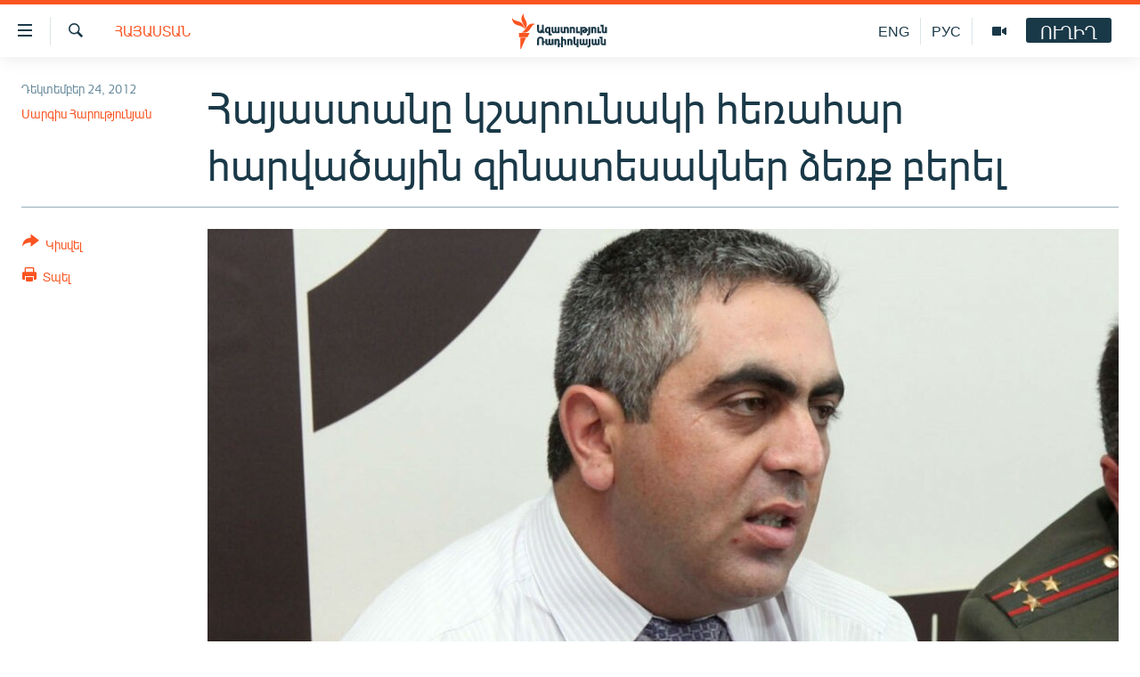

--- FILE ---
content_type: text/html; charset=utf-8
request_url: https://www.azatutyun.am/a/24807202.html
body_size: 13645
content:

<!DOCTYPE html>
<html lang="hy" dir="ltr" class="no-js">
<head>
<link href="/Content/responsive/RFE/hy-AM/RFE-hy-AM.css?&amp;av=0.0.0.0&amp;cb=370" rel="stylesheet"/>
<script src="//tags.azatutyun.am/rferl-pangea/prod/utag.sync.js"></script> <script type='text/javascript' src='https://www.youtube.com/iframe_api' async></script>
<link rel="manifest" href="/manifest.json">
<script type="text/javascript">
//a general 'js' detection, must be on top level in <head>, due to CSS performance
document.documentElement.className = "js";
var cacheBuster = "370";
var appBaseUrl = "/";
var imgEnhancerBreakpoints = [0, 144, 256, 408, 650, 1023, 1597];
var isLoggingEnabled = false;
var isPreviewPage = false;
var isLivePreviewPage = false;
if (!isPreviewPage) {
window.RFE = window.RFE || {};
window.RFE.cacheEnabledByParam = window.location.href.indexOf('nocache=1') === -1;
const url = new URL(window.location.href);
const params = new URLSearchParams(url.search);
// Remove the 'nocache' parameter
params.delete('nocache');
// Update the URL without the 'nocache' parameter
url.search = params.toString();
window.history.replaceState(null, '', url.toString());
} else {
window.addEventListener('load', function() {
const links = window.document.links;
for (let i = 0; i < links.length; i++) {
links[i].href = '#';
links[i].target = '_self';
}
})
}
var pwaEnabled = true;
var swCacheDisabled;
</script>
<meta charset="utf-8" />
<title>Հայաստանը կշարունակի հեռահար հարվածային զինատեսակներ ձեռք բերել</title>
<meta name="description" content="2013 թվականին եւս Հայաստանը շարունակելու է իր զինված ուժերի սպառազինության արդիականացման գործում շեշտը դնել ճշգրիտ ու հեռահար հարվածային զինատեսակների ձեռքբերման վրա:" />
<meta name="keywords" content="Հայերեն արխիվ, Հայաստան" />
<meta name="viewport" content="width=device-width, initial-scale=1.0" />
<meta http-equiv="X-UA-Compatible" content="IE=edge" />
<meta name="robots" content="max-image-preview:large"><meta property="fb:pages" content="141126305932755" />
<link href="https://www.azatutyun.am/a/24807202.html" rel="canonical" />
<meta name="apple-mobile-web-app-title" content="&#171;Ազատություն&#187; ռ/կ" />
<meta name="apple-mobile-web-app-status-bar-style" content="black" />
<meta name="apple-itunes-app" content="app-id=475986784, app-argument=//24807202.ltr" />
<meta content="Հայաստանը կշարունակի հեռահար հարվածային զինատեսակներ ձեռք բերել" property="og:title" />
<meta content="2013 թվականին եւս Հայաստանը շարունակելու է իր զինված ուժերի սպառազինության արդիականացման գործում շեշտը դնել ճշգրիտ ու հեռահար հարվածային զինատեսակների ձեռքբերման վրա:" property="og:description" />
<meta content="article" property="og:type" />
<meta content="https://www.azatutyun.am/a/24807202.html" property="og:url" />
<meta content="«Ազատ Եվրոպա/Ազատություն» ռադիոկայան" property="og:site_name" />
<meta content="https://www.facebook.com/azatutyun" property="article:publisher" />
<meta content="https://gdb.rferl.org/c75ca8c1-6859-4d3d-8c90-ba4b084b4c7e_w1200_h630.jpg" property="og:image" />
<meta content="1200" property="og:image:width" />
<meta content="630" property="og:image:height" />
<meta content="273836033013508" property="fb:app_id" />
<meta content="Սարգիս Հարությունյան" name="Author" />
<meta content="summary_large_image" name="twitter:card" />
<meta content="@azatutyunradio" name="twitter:site" />
<meta content="https://gdb.rferl.org/c75ca8c1-6859-4d3d-8c90-ba4b084b4c7e_w1200_h630.jpg" name="twitter:image" />
<meta content="Հայաստանը կշարունակի հեռահար հարվածային զինատեսակներ ձեռք բերել" name="twitter:title" />
<meta content="2013 թվականին եւս Հայաստանը շարունակելու է իր զինված ուժերի սպառազինության արդիականացման գործում շեշտը դնել ճշգրիտ ու հեռահար հարվածային զինատեսակների ձեռքբերման վրա:" name="twitter:description" />
<link rel="amphtml" href="https://www.azatutyun.am/amp/24807202.html" />
<script type="application/ld+json">{"articleSection":"Հայաստան","isAccessibleForFree":true,"headline":"Հայաստանը կշարունակի հեռահար հարվածային զինատեսակներ ձեռք բերել","inLanguage":"hy-AM","keywords":"Հայերեն արխիվ, Հայաստան","author":{"@type":"Person","url":"https://www.azatutyun.am/author/սարգիս-հարությունյան/boomm","description":"","image":{"@type":"ImageObject"},"name":"Սարգիս Հարությունյան"},"datePublished":"2012-12-24 11:06:30Z","dateModified":"2012-12-24 14:32:30Z","publisher":{"logo":{"width":512,"height":220,"@type":"ImageObject","url":"https://www.azatutyun.am/Content/responsive/RFE/hy-AM/img/logo.png"},"@type":"NewsMediaOrganization","url":"https://www.azatutyun.am","sameAs":["https://facebook.com/azatutyun","https://twitter.com/azatutyunradio","https://www.youtube.com/azatutyunradio","http://t.me/azatutyuntv","https://www.instagram.com/azatutyuntv/"],"name":"Ազատություն ռ/կ","alternateName":""},"@context":"https://schema.org","@type":"NewsArticle","mainEntityOfPage":"https://www.azatutyun.am/a/24807202.html","url":"https://www.azatutyun.am/a/24807202.html","description":"2013 թվականին եւս Հայաստանը շարունակելու է իր զինված ուժերի սպառազինության արդիականացման գործում շեշտը դնել ճշգրիտ ու հեռահար հարվածային զինատեսակների ձեռքբերման վրա:","image":{"width":1080,"height":608,"@type":"ImageObject","url":"https://gdb.rferl.org/c75ca8c1-6859-4d3d-8c90-ba4b084b4c7e_w1080_h608.jpg"},"name":"Հայաստանը կշարունակի հեռահար հարվածային զինատեսակներ ձեռք բերել"}</script>
<script src="/Scripts/responsive/infographics.b?v=dVbZ-Cza7s4UoO3BqYSZdbxQZVF4BOLP5EfYDs4kqEo1&amp;av=0.0.0.0&amp;cb=370"></script>
<script src="/Scripts/responsive/loader.b?v=Q26XNwrL6vJYKjqFQRDnx01Lk2pi1mRsuLEaVKMsvpA1&amp;av=0.0.0.0&amp;cb=370"></script>
<link rel="icon" type="image/svg+xml" href="/Content/responsive/RFE/img/webApp/favicon.svg" />
<link rel="alternate icon" href="/Content/responsive/RFE/img/webApp/favicon.ico" />
<link rel="mask-icon" color="#ea6903" href="/Content/responsive/RFE/img/webApp/favicon_safari.svg" />
<link rel="apple-touch-icon" sizes="152x152" href="/Content/responsive/RFE/img/webApp/ico-152x152.png" />
<link rel="apple-touch-icon" sizes="144x144" href="/Content/responsive/RFE/img/webApp/ico-144x144.png" />
<link rel="apple-touch-icon" sizes="114x114" href="/Content/responsive/RFE/img/webApp/ico-114x114.png" />
<link rel="apple-touch-icon" sizes="72x72" href="/Content/responsive/RFE/img/webApp/ico-72x72.png" />
<link rel="apple-touch-icon-precomposed" href="/Content/responsive/RFE/img/webApp/ico-57x57.png" />
<link rel="icon" sizes="192x192" href="/Content/responsive/RFE/img/webApp/ico-192x192.png" />
<link rel="icon" sizes="128x128" href="/Content/responsive/RFE/img/webApp/ico-128x128.png" />
<meta name="msapplication-TileColor" content="#ffffff" />
<meta name="msapplication-TileImage" content="/Content/responsive/RFE/img/webApp/ico-144x144.png" />
<link rel="preload" href="/Content/responsive/fonts/Arian-AMU_v1.woff2" type="font/woff2" as="font" crossorigin="anonymous" />
<link rel="alternate" type="application/rss+xml" title="RFE/RL - Top Stories [RSS]" href="/api/" />
<link rel="sitemap" type="application/rss+xml" href="/sitemap.xml" />
</head>
<body class=" nav-no-loaded cc_theme pg-article print-lay-article js-category-to-nav nojs-images ">
<script type="text/javascript" >
var analyticsData = {url:"https://www.azatutyun.am/a/24807202.html",property_id:"428",article_uid:"24807202",page_title:"Հայաստանը կշարունակի հեռահար հարվածային զինատեսակներ ձեռք բերել",page_type:"article",content_type:"article",subcontent_type:"article",last_modified:"2012-12-24 14:32:30Z",pub_datetime:"2012-12-24 11:06:30Z",pub_year:"2012",pub_month:"12",pub_day:"24",pub_hour:"11",pub_weekday:"Monday",section:"հայաստան",english_section:"armenia",byline:"Սարգիս Հարությունյան",categories:"armenian_archive,armenia",domain:"www.azatutyun.am",language:"Armenian",language_service:"RFERL Armenian",platform:"web",copied:"no",copied_article:"",copied_title:"",runs_js:"Yes",cms_release:"8.44.0.0.370",enviro_type:"prod",slug:"",entity:"RFE",short_language_service:"ARM",platform_short:"W",page_name:"Հայաստանը կշարունակի հեռահար հարվածային զինատեսակներ ձեռք բերել"};
</script>
<noscript><iframe src="https://www.googletagmanager.com/ns.html?id=GTM-WXZBPZ" height="0" width="0" style="display:none;visibility:hidden"></iframe></noscript><script type="text/javascript" data-cookiecategory="analytics">
var gtmEventObject = Object.assign({}, analyticsData, {event: 'page_meta_ready'});window.dataLayer = window.dataLayer || [];window.dataLayer.push(gtmEventObject);
if (top.location === self.location) { //if not inside of an IFrame
var renderGtm = "true";
if (renderGtm === "true") {
(function(w,d,s,l,i){w[l]=w[l]||[];w[l].push({'gtm.start':new Date().getTime(),event:'gtm.js'});var f=d.getElementsByTagName(s)[0],j=d.createElement(s),dl=l!='dataLayer'?'&l='+l:'';j.async=true;j.src='//www.googletagmanager.com/gtm.js?id='+i+dl;f.parentNode.insertBefore(j,f);})(window,document,'script','dataLayer','GTM-WXZBPZ');
}
}
</script>
<!--Analytics tag js version start-->
<script type="text/javascript" data-cookiecategory="analytics">
var utag_data = Object.assign({}, analyticsData, {});
if(typeof(TealiumTagFrom)==='function' && typeof(TealiumTagSearchKeyword)==='function') {
var utag_from=TealiumTagFrom();var utag_searchKeyword=TealiumTagSearchKeyword();
if(utag_searchKeyword!=null && utag_searchKeyword!=='' && utag_data["search_keyword"]==null) utag_data["search_keyword"]=utag_searchKeyword;if(utag_from!=null && utag_from!=='') utag_data["from"]=TealiumTagFrom();}
if(window.top!== window.self&&utag_data.page_type==="snippet"){utag_data.page_type = 'iframe';}
try{if(window.top!==window.self&&window.self.location.hostname===window.top.location.hostname){utag_data.platform = 'self-embed';utag_data.platform_short = 'se';}}catch(e){if(window.top!==window.self&&window.self.location.search.includes("platformType=self-embed")){utag_data.platform = 'cross-promo';utag_data.platform_short = 'cp';}}
(function(a,b,c,d){ a="https://tags.azatutyun.am/rferl-pangea/prod/utag.js"; b=document;c="script";d=b.createElement(c);d.src=a;d.type="text/java"+c;d.async=true; a=b.getElementsByTagName(c)[0];a.parentNode.insertBefore(d,a); })();
</script>
<!--Analytics tag js version end-->
<!-- Analytics tag management NoScript -->
<noscript>
<img style="position: absolute; border: none;" src="https://ssc.azatutyun.am/b/ss/bbgprod,bbgentityrferl/1/G.4--NS/1989514831?pageName=rfe%3aarm%3aw%3aarticle%3a%d5%80%d5%a1%d5%b5%d5%a1%d5%bd%d5%bf%d5%a1%d5%b6%d5%a8%20%d5%af%d5%b7%d5%a1%d6%80%d5%b8%d6%82%d5%b6%d5%a1%d5%af%d5%ab%20%d5%b0%d5%a5%d5%bc%d5%a1%d5%b0%d5%a1%d6%80%20%d5%b0%d5%a1%d6%80%d5%be%d5%a1%d5%ae%d5%a1%d5%b5%d5%ab%d5%b6%20%d5%a6%d5%ab%d5%b6%d5%a1%d5%bf%d5%a5%d5%bd%d5%a1%d5%af%d5%b6%d5%a5%d6%80%20%d5%b1%d5%a5%d5%bc%d6%84%20%d5%a2%d5%a5%d6%80%d5%a5%d5%ac&amp;c6=%d5%80%d5%a1%d5%b5%d5%a1%d5%bd%d5%bf%d5%a1%d5%b6%d5%a8%20%d5%af%d5%b7%d5%a1%d6%80%d5%b8%d6%82%d5%b6%d5%a1%d5%af%d5%ab%20%d5%b0%d5%a5%d5%bc%d5%a1%d5%b0%d5%a1%d6%80%20%d5%b0%d5%a1%d6%80%d5%be%d5%a1%d5%ae%d5%a1%d5%b5%d5%ab%d5%b6%20%d5%a6%d5%ab%d5%b6%d5%a1%d5%bf%d5%a5%d5%bd%d5%a1%d5%af%d5%b6%d5%a5%d6%80%20%d5%b1%d5%a5%d5%bc%d6%84%20%d5%a2%d5%a5%d6%80%d5%a5%d5%ac&amp;v36=8.44.0.0.370&amp;v6=D=c6&amp;g=https%3a%2f%2fwww.azatutyun.am%2fa%2f24807202.html&amp;c1=D=g&amp;v1=D=g&amp;events=event1,event52&amp;c16=rferl%20armenian&amp;v16=D=c16&amp;c5=armenia&amp;v5=D=c5&amp;ch=%d5%80%d5%a1%d5%b5%d5%a1%d5%bd%d5%bf%d5%a1%d5%b6&amp;c15=armenian&amp;v15=D=c15&amp;c4=article&amp;v4=D=c4&amp;c14=24807202&amp;v14=D=c14&amp;v20=no&amp;c17=web&amp;v17=D=c17&amp;mcorgid=518abc7455e462b97f000101%40adobeorg&amp;server=www.azatutyun.am&amp;pageType=D=c4&amp;ns=bbg&amp;v29=D=server&amp;v25=rfe&amp;v30=428&amp;v105=D=User-Agent " alt="analytics" width="1" height="1" /></noscript>
<!-- End of Analytics tag management NoScript -->
<!--*** Accessibility links - For ScreenReaders only ***-->
<section>
<div class="sr-only">
<h2>Մատչելիության հղումներ</h2>
<ul>
<li><a href="#content" data-disable-smooth-scroll="1">Անցնել հիմնական բովանդակությանը</a></li>
<li><a href="#navigation" data-disable-smooth-scroll="1">Անցնել հիմնական մենյուին</a></li>
<li><a href="#txtHeaderSearch" data-disable-smooth-scroll="1">Որոնում</a></li>
</ul>
</div>
</section>
<div dir="ltr">
<div id="page">
<aside>
<div class="c-lightbox overlay-modal">
<div class="c-lightbox__intro">
<h2 class="c-lightbox__intro-title"></h2>
<button class="btn btn--rounded c-lightbox__btn c-lightbox__intro-next" title="Հաջորդը">
<span class="ico ico--rounded ico-chevron-forward"></span>
<span class="sr-only">Հաջորդը</span>
</button>
</div>
<div class="c-lightbox__nav">
<button class="btn btn--rounded c-lightbox__btn c-lightbox__btn--close" title="Փակել">
<span class="ico ico--rounded ico-close"></span>
<span class="sr-only">Փակել</span>
</button>
<button class="btn btn--rounded c-lightbox__btn c-lightbox__btn--prev" title="Նախորդը">
<span class="ico ico--rounded ico-chevron-backward"></span>
<span class="sr-only">Նախորդը</span>
</button>
<button class="btn btn--rounded c-lightbox__btn c-lightbox__btn--next" title="Հաջորդը">
<span class="ico ico--rounded ico-chevron-forward"></span>
<span class="sr-only">Հաջորդը</span>
</button>
</div>
<div class="c-lightbox__content-wrap">
<figure class="c-lightbox__content">
<span class="c-spinner c-spinner--lightbox">
<img src="/Content/responsive/img/player-spinner.png"
alt="please wait"
title="please wait" />
</span>
<div class="c-lightbox__img">
<div class="thumb">
<img src="" alt="" />
</div>
</div>
<figcaption>
<div class="c-lightbox__info c-lightbox__info--foot">
<span class="c-lightbox__counter"></span>
<span class="caption c-lightbox__caption"></span>
</div>
</figcaption>
</figure>
</div>
<div class="hidden">
<div class="content-advisory__box content-advisory__box--lightbox">
<span class="content-advisory__box-text">This image contains sensitive content which some people may find offensive or disturbing.</span>
<button class="btn btn--transparent content-advisory__box-btn m-t-md" value="text" type="button">
<span class="btn__text">
Click to reveal
</span>
</button>
</div>
</div>
</div>
<div class="print-dialogue">
<div class="container">
<h3 class="print-dialogue__title section-head">Print Options:</h3>
<div class="print-dialogue__opts">
<ul class="print-dialogue__opt-group">
<li class="form__group form__group--checkbox">
<input class="form__check " id="checkboxImages" name="checkboxImages" type="checkbox" checked="checked" />
<label for="checkboxImages" class="form__label m-t-md">Images</label>
</li>
<li class="form__group form__group--checkbox">
<input class="form__check " id="checkboxMultimedia" name="checkboxMultimedia" type="checkbox" checked="checked" />
<label for="checkboxMultimedia" class="form__label m-t-md">Multimedia</label>
</li>
</ul>
<ul class="print-dialogue__opt-group">
<li class="form__group form__group--checkbox">
<input class="form__check " id="checkboxEmbedded" name="checkboxEmbedded" type="checkbox" checked="checked" />
<label for="checkboxEmbedded" class="form__label m-t-md">Embedded Content</label>
</li>
<li class="form__group form__group--checkbox">
<input class="form__check " id="checkboxComments" name="checkboxComments" type="checkbox" />
<label for="checkboxComments" class="form__label m-t-md"> Comments</label>
</li>
</ul>
</div>
<div class="print-dialogue__buttons">
<button class="btn btn--secondary close-button" type="button" title="Չեղարկել">
<span class="btn__text ">Չեղարկել</span>
</button>
<button class="btn btn-cust-print m-l-sm" type="button" title="Տպել">
<span class="btn__text ">Տպել</span>
</button>
</div>
</div>
</div>
<div class="ctc-message pos-fix">
<div class="ctc-message__inner">Հղումը պատճենվել է</div>
</div>
</aside>
<div class="hdr-20 hdr-20--big">
<div class="hdr-20__inner">
<div class="hdr-20__max pos-rel">
<div class="hdr-20__side hdr-20__side--primary d-flex">
<label data-for="main-menu-ctrl" data-switcher-trigger="true" data-switch-target="main-menu-ctrl" class="burger hdr-trigger pos-rel trans-trigger" data-trans-evt="click" data-trans-id="menu">
<span class="ico ico-close hdr-trigger__ico hdr-trigger__ico--close burger__ico burger__ico--close"></span>
<span class="ico ico-menu hdr-trigger__ico hdr-trigger__ico--open burger__ico burger__ico--open"></span>
</label>
<div class="menu-pnl pos-fix trans-target" data-switch-target="main-menu-ctrl" data-trans-id="menu">
<div class="menu-pnl__inner">
<nav class="main-nav menu-pnl__item menu-pnl__item--first">
<ul class="main-nav__list accordeon" data-analytics-tales="false" data-promo-name="link" data-location-name="nav,secnav">
<li class="main-nav__item">
<a class="main-nav__item-name main-nav__item-name--link" href="/azatutyun-tv" title="Ազատություն TV" data-item-name="mobilemultimedia" >Ազատություն TV</a>
</li>
<li class="main-nav__item">
<a class="main-nav__item-name main-nav__item-name--link" href="/armenia" title="Հայաստան" data-item-name="Armenia" >Հայաստան</a>
</li>
<li class="main-nav__item">
<a class="main-nav__item-name main-nav__item-name--link" href="/z/2039" title="Քաղաքական" data-item-name="Politics" >Քաղաքական</a>
</li>
<li class="main-nav__item">
<a class="main-nav__item-name main-nav__item-name--link" href="/z/23978" title="Ընտրություններ 2026" data-item-name="election-2026" >Ընտրություններ 2026</a>
</li>
<li class="main-nav__item">
<a class="main-nav__item-name main-nav__item-name--link" href="/z/2095" title="Իրավունք" data-item-name="Right" >Իրավունք</a>
</li>
<li class="main-nav__item">
<a class="main-nav__item-name main-nav__item-name--link" href="/z/2040" title="Հասարակություն" data-item-name="Social_issues" >Հասարակություն</a>
</li>
<li class="main-nav__item">
<a class="main-nav__item-name main-nav__item-name--link" href="/economy" title="Տնտեսություն" data-item-name="Economy" >Տնտեսություն</a>
</li>
<li class="main-nav__item">
<a class="main-nav__item-name main-nav__item-name--link" href="/z/2038" title="Ղարաբաղ" data-item-name="Karabakh_problem" >Ղարաբաղ</a>
</li>
<li class="main-nav__item">
<a class="main-nav__item-name main-nav__item-name--link" href="/p/8469.html" title="Պատերազմի 6 շաբաթները" data-item-name="the-6-weeks-of-karabakh-war" >Պատերազմի 6 շաբաթները</a>
</li>
<li class="main-nav__item">
<a class="main-nav__item-name main-nav__item-name--link" href="/z/2037" title="Տարածաշրջան" data-item-name="Region" >Տարածաշրջան</a>
</li>
<li class="main-nav__item">
<a class="main-nav__item-name main-nav__item-name--link" href="/z/2081" title="Միջազգային" data-item-name="International" >Միջազգային</a>
</li>
<li class="main-nav__item">
<a class="main-nav__item-name main-nav__item-name--link" href="/z/2042" title="Մշակույթ" data-item-name="Culture" >Մշակույթ</a>
</li>
<li class="main-nav__item">
<a class="main-nav__item-name main-nav__item-name--link" href="/z/15473" title="Սպորտ" data-item-name="sport" >Սպորտ</a>
</li>
<li class="main-nav__item">
<a class="main-nav__item-name main-nav__item-name--link" href="/z/2046" title="Մեկնաբանություն" data-item-name="Commentary" >Մեկնաբանություն</a>
</li>
<li class="main-nav__item">
<a class="main-nav__item-name main-nav__item-name--link" href="/z/19729" title="ՏՏ և Ինտերնետ" data-item-name="itnews" >ՏՏ և Ինտերնետ</a>
</li>
<li class="main-nav__item">
<a class="main-nav__item-name main-nav__item-name--link" href="/z/22042" title="Կորոնավիրուս" data-item-name="coronavirus" >Կորոնավիրուս</a>
</li>
<li class="main-nav__item">
<a class="main-nav__item-name main-nav__item-name--link" href="/z/729" title="Արխիվ" data-item-name="Armenian_Archive" >Արխիվ</a>
</li>
<li class="main-nav__item">
<a class="main-nav__item-name main-nav__item-name--link" href="/z/2684" title="Տեսանյութեր" data-item-name="Videos" >Տեսանյութեր</a>
</li>
<li class="main-nav__item">
<a class="main-nav__item-name main-nav__item-name--link" href="https://www.azatutyun.am/programs/radio" title="Փոդքասթ" >Փոդքասթ</a>
</li>
</ul>
</nav>
<div class="menu-pnl__item">
<a href="https://www.azatutyun.am" class="menu-pnl__item-link" alt="Հայերեն">Հայերեն</a>
<a href="https://www.azatutyun.am/p/3171.html" class="menu-pnl__item-link" alt="English">English</a>
<a href="https://rus.azatutyun.am" class="menu-pnl__item-link" alt="Русский">Русский</a>
</div>
<div class="menu-pnl__item menu-pnl__item--social">
<h5 class="menu-pnl__sub-head">ՀԵՏԵՎԵՔ ՄԵԶ</h5>
<a href="https://facebook.com/azatutyun" title="Միացեք մեզ Facebook-ում" data-analytics-text="follow_on_facebook" class="btn btn--rounded btn--social-inverted menu-pnl__btn js-social-btn btn-facebook" target="_blank" rel="noopener">
<span class="ico ico-facebook-alt ico--rounded"></span>
</a>
<a href="https://twitter.com/azatutyunradio" title="Միացեք մեզ Twitter-ում։" data-analytics-text="follow_on_twitter" class="btn btn--rounded btn--social-inverted menu-pnl__btn js-social-btn btn-twitter" target="_blank" rel="noopener">
<span class="ico ico-twitter ico--rounded"></span>
</a>
<a href="https://www.youtube.com/azatutyunradio" title="Միացեք մեզ Youtube-ում։" data-analytics-text="follow_on_youtube" class="btn btn--rounded btn--social-inverted menu-pnl__btn js-social-btn btn-youtube" target="_blank" rel="noopener">
<span class="ico ico-youtube ico--rounded"></span>
</a>
<a href="http://t.me/azatutyuntv" title="Հետևեք մեզ Տելեգրամում" data-analytics-text="follow_on_telegram" class="btn btn--rounded btn--social-inverted menu-pnl__btn js-social-btn btn-telegram" target="_blank" rel="noopener">
<span class="ico ico-telegram ico--rounded"></span>
</a>
<a href="https://www.instagram.com/azatutyuntv/" title="Հետևեք մեզ Instagram-ում" data-analytics-text="follow_on_instagram" class="btn btn--rounded btn--social-inverted menu-pnl__btn js-social-btn btn-instagram" target="_blank" rel="noopener">
<span class="ico ico-instagram ico--rounded"></span>
</a>
</div>
<div class="menu-pnl__item">
<a href="/navigation/allsites" class="menu-pnl__item-link">
<span class="ico ico-languages "></span>
&#171;Ազատության&#187; բոլոր կայքերը
</a>
</div>
</div>
</div>
<label data-for="top-search-ctrl" data-switcher-trigger="true" data-switch-target="top-search-ctrl" class="top-srch-trigger hdr-trigger">
<span class="ico ico-close hdr-trigger__ico hdr-trigger__ico--close top-srch-trigger__ico top-srch-trigger__ico--close"></span>
<span class="ico ico-search hdr-trigger__ico hdr-trigger__ico--open top-srch-trigger__ico top-srch-trigger__ico--open"></span>
</label>
<div class="srch-top srch-top--in-header" data-switch-target="top-search-ctrl">
<div class="container">
<form action="/s" class="srch-top__form srch-top__form--in-header" id="form-topSearchHeader" method="get" role="search"><label for="txtHeaderSearch" class="sr-only">Որոնում</label>
<input type="text" id="txtHeaderSearch" name="k" placeholder="որոնման տեքստ..." accesskey="s" value="" class="srch-top__input analyticstag-event" onkeydown="if (event.keyCode === 13) { FireAnalyticsTagEventOnSearch('search', $dom.get('#txtHeaderSearch')[0].value) }" />
<button title="Որոնում" type="submit" class="btn btn--top-srch analyticstag-event" onclick="FireAnalyticsTagEventOnSearch('search', $dom.get('#txtHeaderSearch')[0].value) ">
<span class="ico ico-search"></span>
</button></form>
</div>
</div>
<a href="/" class="main-logo-link">
<img src="/Content/responsive/RFE/hy-AM/img/logo-compact.svg" class="main-logo main-logo--comp" alt="site logo">
<img src="/Content/responsive/RFE/hy-AM/img/logo.svg" class="main-logo main-logo--big" alt="site logo">
</a>
</div>
<div class="hdr-20__side hdr-20__side--secondary d-flex">
<a href="/p/3148.html" title="Ազատություն TV" class="hdr-20__secondary-item" data-item-name="video">
<span class="ico ico-video hdr-20__secondary-icon"></span>
</a>
<a href="https://rus.azatutyun.am" title="РУС" class="hdr-20__secondary-item hdr-20__secondary-item--lang" data-item-name="satellite">
РУС
</a>
<a href="/en" title="ENG" class="hdr-20__secondary-item hdr-20__secondary-item--lang" data-item-name="satellite">
ENG
</a>
<a href="/s" title="Որոնում" class="hdr-20__secondary-item hdr-20__secondary-item--search" data-item-name="search">
<span class="ico ico-search hdr-20__secondary-icon hdr-20__secondary-icon--search"></span>
</a>
<div class="hdr-20__secondary-item live-b-drop">
<div class="live-b-drop__off">
<a href="/live" class="live-b-drop__link" title="ՈՒՂԻՂ" data-item-name="live">
<span class="badge badge--live-btn badge--live-btn-off">
ՈՒՂԻՂ
</span>
</a>
</div>
<div class="live-b-drop__on hidden">
<label data-for="live-ctrl" data-switcher-trigger="true" data-switch-target="live-ctrl" class="live-b-drop__label pos-rel">
<span class="badge badge--live badge--live-btn">
ՈՒՂԻՂ
</span>
<span class="ico ico-close live-b-drop__label-ico live-b-drop__label-ico--close"></span>
</label>
<div class="live-b-drop__panel" id="targetLivePanelDiv" data-switch-target="live-ctrl"></div>
</div>
</div>
<div class="srch-bottom">
<form action="/s" class="srch-bottom__form d-flex" id="form-bottomSearch" method="get" role="search"><label for="txtSearch" class="sr-only">Որոնում</label>
<input type="search" id="txtSearch" name="k" placeholder="որոնման տեքստ..." accesskey="s" value="" class="srch-bottom__input analyticstag-event" onkeydown="if (event.keyCode === 13) { FireAnalyticsTagEventOnSearch('search', $dom.get('#txtSearch')[0].value) }" />
<button title="Որոնում" type="submit" class="btn btn--bottom-srch analyticstag-event" onclick="FireAnalyticsTagEventOnSearch('search', $dom.get('#txtSearch')[0].value) ">
<span class="ico ico-search"></span>
</button></form>
</div>
</div>
<img src="/Content/responsive/RFE/hy-AM/img/logo-print.gif" class="logo-print" alt="site logo">
<img src="/Content/responsive/RFE/hy-AM/img/logo-print_color.png" class="logo-print logo-print--color" alt="site logo">
</div>
</div>
</div>
<script>
if (document.body.className.indexOf('pg-home') > -1) {
var nav2In = document.querySelector('.hdr-20__inner');
var nav2Sec = document.querySelector('.hdr-20__side--secondary');
var secStyle = window.getComputedStyle(nav2Sec);
if (nav2In && window.pageYOffset < 150 && secStyle['position'] !== 'fixed') {
nav2In.classList.add('hdr-20__inner--big')
}
}
</script>
<div class="c-hlights c-hlights--breaking c-hlights--no-item" data-hlight-display="mobile,desktop">
<div class="c-hlights__wrap container p-0">
<div class="c-hlights__nav">
<a role="button" href="#" title="Նախորդը">
<span class="ico ico-chevron-backward m-0"></span>
<span class="sr-only">Նախորդը</span>
</a>
<a role="button" href="#" title="Հաջորդը">
<span class="ico ico-chevron-forward m-0"></span>
<span class="sr-only">Հաջորդը</span>
</a>
</div>
<span class="c-hlights__label">
<span class="">ՀՐԱՏԱՊ</span>
<span class="switcher-trigger">
<label data-for="more-less-1" data-switcher-trigger="true" class="switcher-trigger__label switcher-trigger__label--more p-b-0" title="Ավելին">
<span class="ico ico-chevron-down"></span>
</label>
<label data-for="more-less-1" data-switcher-trigger="true" class="switcher-trigger__label switcher-trigger__label--less p-b-0" title="Թաքցնել տեքստը">
<span class="ico ico-chevron-up"></span>
</label>
</span>
</span>
<ul class="c-hlights__items switcher-target" data-switch-target="more-less-1">
</ul>
</div>
</div> <div id="content">
<main class="container">
<div class="hdr-container">
<div class="row">
<div class="col-category col-xs-12 col-md-2 pull-left"> <div class="category js-category">
<a class="" href="/armenia">Հայաստան</a> </div>
</div><div class="col-title col-xs-12 col-md-10 pull-right"> <h1 class="title pg-title">
Հայաստանը կշարունակի հեռահար հարվածային զինատեսակներ ձեռք բերել
</h1>
</div><div class="col-publishing-details col-xs-12 col-sm-12 col-md-2 pull-left"> <div class="publishing-details ">
<div class="published">
<span class="date" >
<time pubdate="pubdate" datetime="2012-12-24T15:06:30+04:00">
Դեկտեմբեր 24, 2012
</time>
</span>
</div>
<div class="links">
<ul class="links__list links__list--column">
<li class="links__item">
<a class="links__item-link" href="/author/սարգիս-հարությունյան/boomm" title="Սարգիս Հարությունյան">Սարգիս Հարությունյան</a>
</li>
</ul>
</div>
</div>
</div><div class="col-lg-12 separator"> <div class="separator">
<hr class="title-line" />
</div>
</div><div class="col-multimedia col-xs-12 col-md-10 pull-right"> <div class="cover-media">
<figure class="media-image js-media-expand">
<div class="img-wrap">
<div class="thumb thumb16_9">
<img src="https://gdb.rferl.org/c75ca8c1-6859-4d3d-8c90-ba4b084b4c7e_w250_r1_s.jpg" alt="Պաշտպանության նախարարության մամուլի խոսնակ Արծրուն Հովհաննիսյան" />
</div>
</div>
<figcaption>
<span class="caption">Պաշտպանության նախարարության մամուլի խոսնակ Արծրուն Հովհաննիսյան</span>
</figcaption>
</figure>
</div>
</div><div class="col-xs-12 col-md-2 pull-left article-share pos-rel"> <div class="share--box">
<div class="sticky-share-container" style="display:none">
<div class="container">
<a href="https://www.azatutyun.am" id="logo-sticky-share">&nbsp;</a>
<div class="pg-title pg-title--sticky-share">
Հայաստանը կշարունակի հեռահար հարվածային զինատեսակներ ձեռք բերել
</div>
<div class="sticked-nav-actions">
<!--This part is for sticky navigation display-->
<p class="buttons link-content-sharing p-0 ">
<button class="btn btn--link btn-content-sharing p-t-0 " id="btnContentSharing" value="text" role="Button" type="" title="Ցույց տալ կիսվելու ավելի շատ հնարավորություններ">
<span class="ico ico-share ico--l"></span>
<span class="btn__text ">
Կիսվել
</span>
</button>
</p>
<aside class="content-sharing js-content-sharing js-content-sharing--apply-sticky content-sharing--sticky"
role="complementary"
data-share-url="https://www.azatutyun.am/a/24807202.html" data-share-title="Հայաստանը կշարունակի հեռահար հարվածային զինատեսակներ ձեռք բերել" data-share-text="2013 թվականին եւս Հայաստանը շարունակելու է իր զինված ուժերի սպառազինության արդիականացման գործում շեշտը դնել ճշգրիտ ու հեռահար հարվածային զինատեսակների ձեռքբերման վրա:">
<div class="content-sharing__popover">
<h6 class="content-sharing__title">Կիսվել</h6>
<button href="#close" id="btnCloseSharing" class="btn btn--text-like content-sharing__close-btn">
<span class="ico ico-close ico--l"></span>
</button>
<ul class="content-sharing__list">
<li class="content-sharing__item">
<div class="ctc ">
<input type="text" class="ctc__input" readonly="readonly">
<a href="" js-href="https://www.azatutyun.am/a/24807202.html" class="content-sharing__link ctc__button">
<span class="ico ico-copy-link ico--rounded ico--s"></span>
<span class="content-sharing__link-text">Պատճենել հղումը</span>
</a>
</div>
</li>
<li class="content-sharing__item">
<a href="https://facebook.com/sharer.php?u=https%3a%2f%2fwww.azatutyun.am%2fa%2f24807202.html"
data-analytics-text="share_on_facebook"
title="Facebook" target="_blank"
class="content-sharing__link js-social-btn">
<span class="ico ico-facebook ico--rounded ico--s"></span>
<span class="content-sharing__link-text">Facebook</span>
</a>
</li>
<li class="content-sharing__item">
<a href="https://telegram.me/share/url?url=https%3a%2f%2fwww.azatutyun.am%2fa%2f24807202.html"
data-analytics-text="share_on_telegram"
title="Telegram" target="_blank"
class="content-sharing__link js-social-btn">
<span class="ico ico-telegram ico--rounded ico--s"></span>
<span class="content-sharing__link-text">Telegram</span>
</a>
</li>
<li class="content-sharing__item">
<a href="https://twitter.com/share?url=https%3a%2f%2fwww.azatutyun.am%2fa%2f24807202.html&amp;text=%d5%80%d5%a1%d5%b5%d5%a1%d5%bd%d5%bf%d5%a1%d5%b6%d5%a8+%d5%af%d5%b7%d5%a1%d6%80%d5%b8%d6%82%d5%b6%d5%a1%d5%af%d5%ab+%d5%b0%d5%a5%d5%bc%d5%a1%d5%b0%d5%a1%d6%80+%d5%b0%d5%a1%d6%80%d5%be%d5%a1%d5%ae%d5%a1%d5%b5%d5%ab%d5%b6+%d5%a6%d5%ab%d5%b6%d5%a1%d5%bf%d5%a5%d5%bd%d5%a1%d5%af%d5%b6%d5%a5%d6%80+%d5%b1%d5%a5%d5%bc%d6%84+%d5%a2%d5%a5%d6%80%d5%a5%d5%ac"
data-analytics-text="share_on_twitter"
title="X (Twitter)" target="_blank"
class="content-sharing__link js-social-btn">
<span class="ico ico-twitter ico--rounded ico--s"></span>
<span class="content-sharing__link-text">X (Twitter)</span>
</a>
</li>
<li class="content-sharing__item">
<a href="mailto:?body=https%3a%2f%2fwww.azatutyun.am%2fa%2f24807202.html&amp;subject=Հայաստանը կշարունակի հեռահար հարվածային զինատեսակներ ձեռք բերել"
title="Email"
class="content-sharing__link ">
<span class="ico ico-email ico--rounded ico--s"></span>
<span class="content-sharing__link-text">Email</span>
</a>
</li>
</ul>
</div>
</aside>
</div>
</div>
</div>
<div class="links">
<p class="buttons link-content-sharing p-0 ">
<button class="btn btn--link btn-content-sharing p-t-0 " id="btnContentSharing" value="text" role="Button" type="" title="Ցույց տալ կիսվելու ավելի շատ հնարավորություններ">
<span class="ico ico-share ico--l"></span>
<span class="btn__text ">
Կիսվել
</span>
</button>
</p>
<aside class="content-sharing js-content-sharing " role="complementary"
data-share-url="https://www.azatutyun.am/a/24807202.html" data-share-title="Հայաստանը կշարունակի հեռահար հարվածային զինատեսակներ ձեռք բերել" data-share-text="2013 թվականին եւս Հայաստանը շարունակելու է իր զինված ուժերի սպառազինության արդիականացման գործում շեշտը դնել ճշգրիտ ու հեռահար հարվածային զինատեսակների ձեռքբերման վրա:">
<div class="content-sharing__popover">
<h6 class="content-sharing__title">Կիսվել</h6>
<button href="#close" id="btnCloseSharing" class="btn btn--text-like content-sharing__close-btn">
<span class="ico ico-close ico--l"></span>
</button>
<ul class="content-sharing__list">
<li class="content-sharing__item">
<div class="ctc ">
<input type="text" class="ctc__input" readonly="readonly">
<a href="" js-href="https://www.azatutyun.am/a/24807202.html" class="content-sharing__link ctc__button">
<span class="ico ico-copy-link ico--rounded ico--l"></span>
<span class="content-sharing__link-text">Պատճենել հղումը</span>
</a>
</div>
</li>
<li class="content-sharing__item">
<a href="https://facebook.com/sharer.php?u=https%3a%2f%2fwww.azatutyun.am%2fa%2f24807202.html"
data-analytics-text="share_on_facebook"
title="Facebook" target="_blank"
class="content-sharing__link js-social-btn">
<span class="ico ico-facebook ico--rounded ico--l"></span>
<span class="content-sharing__link-text">Facebook</span>
</a>
</li>
<li class="content-sharing__item">
<a href="https://telegram.me/share/url?url=https%3a%2f%2fwww.azatutyun.am%2fa%2f24807202.html"
data-analytics-text="share_on_telegram"
title="Telegram" target="_blank"
class="content-sharing__link js-social-btn">
<span class="ico ico-telegram ico--rounded ico--l"></span>
<span class="content-sharing__link-text">Telegram</span>
</a>
</li>
<li class="content-sharing__item">
<a href="https://twitter.com/share?url=https%3a%2f%2fwww.azatutyun.am%2fa%2f24807202.html&amp;text=%d5%80%d5%a1%d5%b5%d5%a1%d5%bd%d5%bf%d5%a1%d5%b6%d5%a8+%d5%af%d5%b7%d5%a1%d6%80%d5%b8%d6%82%d5%b6%d5%a1%d5%af%d5%ab+%d5%b0%d5%a5%d5%bc%d5%a1%d5%b0%d5%a1%d6%80+%d5%b0%d5%a1%d6%80%d5%be%d5%a1%d5%ae%d5%a1%d5%b5%d5%ab%d5%b6+%d5%a6%d5%ab%d5%b6%d5%a1%d5%bf%d5%a5%d5%bd%d5%a1%d5%af%d5%b6%d5%a5%d6%80+%d5%b1%d5%a5%d5%bc%d6%84+%d5%a2%d5%a5%d6%80%d5%a5%d5%ac"
data-analytics-text="share_on_twitter"
title="X (Twitter)" target="_blank"
class="content-sharing__link js-social-btn">
<span class="ico ico-twitter ico--rounded ico--l"></span>
<span class="content-sharing__link-text">X (Twitter)</span>
</a>
</li>
<li class="content-sharing__item">
<a href="mailto:?body=https%3a%2f%2fwww.azatutyun.am%2fa%2f24807202.html&amp;subject=Հայաստանը կշարունակի հեռահար հարվածային զինատեսակներ ձեռք բերել"
title="Email"
class="content-sharing__link ">
<span class="ico ico-email ico--rounded ico--l"></span>
<span class="content-sharing__link-text">Email</span>
</a>
</li>
</ul>
</div>
</aside>
<p class="link-print visible-md visible-lg buttons p-0">
<button class="btn btn--link btn-print p-t-0" onclick="if (typeof FireAnalyticsTagEvent === 'function') {FireAnalyticsTagEvent({ on_page_event: 'print_story' });}return false" title="(CTRL+P)">
<span class="ico ico-print"></span>
<span class="btn__text">Տպել</span>
</button>
</p>
</div>
</div>
</div>
</div>
</div>
<div class="body-container">
<div class="row">
<div class="col-xs-12 col-sm-12 col-md-10 col-lg-10 pull-right">
<div class="row">
<div class="col-xs-12 col-sm-12 col-md-8 col-lg-8 pull-left bottom-offset content-offset">
<div id="article-content" class="content-floated-wrap fb-quotable">
<div class="wsw">
2013 թվականին եւս Հայաստանը շարունակելու է իր զինված ուժերի սպառազինության արդիականացման գործում շեշտը դնել ճշգրիտ ու հեռահար հարվածային զինատեսակների ձեռքբերման վրա: Երկուշաբթի պաշտպանության նախարարությունում կայացած ասուլիսի ժամանակ այս մասին հայտնեց պաշտպանության նախարարի մամուլի քարտուղար Արծրուն Հովհաննիսյանը:<br />
<br />
«Տարվա ընթացքում մենք հայտարարեցինք, որ հակառակորդի հրասայլերի ակտիվ պաշտպանությունը հաղթահարող նորագույն հակահրթիռային համալիրներ ենք ձեռք բերել: Սա նոր սերնդի գերճշգրիտ հարվածային միջոցների մի օրինակ է, եւ որոշ բաներ մենք, բնականաբար, միանգամից չենք հայտարարում եւ այդ ձեռքբերումները շոշափելի են, որոնք քիչ-քիչ կներկայացվեն: Այո, ուշադրությունը մնում է գերճշգրիտ հարվածող միջոցների վրա, որոնք իրենց տեսակով լրջագույն կանխարգելիչ միջոցներ են: Սա մշտական պրոցես է: Այսօր խոսել կոնկրետ մի քանի օրինակներից, չեմ կարող, բայց ժամանակին դուք բոլորդ դա տեսնելու առիթ կունենաք», - ասաց Հովհաննիսյանը:<br />
<br />
Ավելի քան երկու տարի առաջ` 2010-ի օգոստոսին, Հայաստանի պաշտպանության նախարար Սեյրան Օհանյանը, խոսելով Զինված ուժերի սպառազինության արդիականացման մասին, հայտարարեց, թե առաջիկայում շեշտը դրվելու է հեռահար եւ գերճշգրիտ զինատեսակների ձեռք բերման, ինչպես նաեւ տեղում դրանց արտադրության վրա:<br />
<br />
Հատկանշական է, որ անցած տարվա սեպտեմբերի 21-ին` Հայաստանի Անկախության տոնին նվիրված զորահանդեսում ցուցադրվեցին հարվածային նշանակության մի շարք հրթիռներ, այդ թվում` ռուսական արտադրության 9К72 «Էլբրուս» օպերատիվ-մարտավարական հրթիռային համալիրները, որոնք աշխարհին ավելի հայտնի են ՆԱՏՕ-ական դասակարգմամբ` Scud-B անվամբ:<br />
<br />
Իսկ այս տարվա հոկտեմբերի սկզբին Հայաստանում եւ Լեռնային Ղարաբաղում իրականացված աննախադեպ խոշոր զորավարժությունների ժամանակ հայկական զինված ուժերի կողմից խաղարկվեցին հրթիռային հարվածների տարբերակներ, որոնց հեռահարությունը կազմում էր ավելի քան 300 կիլոմետր:<br />
<br />
Այսօրվա ասուլիսին Արծրուն Հովհաննիսյանը խոսեց նաեւ Հայաստանի ռազմարդյունաբերության ոլորտում տեղի ունեցող զարգացումների մասին:<br />
<br />
«Ռազմարդյունաբերական համալիրը պաշտպանական գերատեսչության ամենակարեւորագույն ուղղություններից մեկն է, եւ մենք ունենք լուրջ ձեռբերումներ ինչպես ավանդական գործընկերների հետ համագործակցության համատեքստում, այնպես էլ նոր գործընկերների, նոր խորհրդատուների, նոր շուկաների, նոր մասնագետների ներգրավվածության համատեքստում: Պետք է ասեմ, որ ձեռբերումները արդեն բավականին շոշափելին են, որովհետեւ աշխատանքները այդ ուղղությամբ բավականին կենտրոնացված էին եւ մեծ ջանքեր էր ներդրվել», - ասաց նա: <br />
<br />
Նկատենք, որ վերջին շրջանում իրար ետեւից երեւան եկան մի շարք պայմանավորվածություններ, որոնք վերաբերում են Հայաստանի ռազմարդյունաբերության ոլորտին: Մասնավորապես, հոկտեմբերի 17-ին Երեւանում ռազմատեխնիկական ոլորտում համագործակցության շուրջ պայմանավորվածություն ձեռք բերվեց Իտալիայի պաշտպանության նախարարի հետ: Հոկտեմբերի 29-ին ԱՄՆ ռազմածովային ուժերի քարտուղար Ռեյ Մաբուսի Հայաստան կատարած այցի ժամանակ հայտարարվեց, որ երկու երկրները առաջիկայում համագործակցություն կսկսեն ռազմարդյունաբերության ոլորտում: Նոյեմբերի սկզբին էլ հայտնի դարձավ, որ Հայաստանն ու Ռուսաստանը խորացնում են փոխգործակցությունը պաշտպանական արդյունաբերության ոլորտում, եւ առաջիկայում երկու երկրները ձեռնամուխ են լինելու համատեղ արտադրանքի թողարկմանը:<br />
<br />
Պաշտպանության նախարարի մամուլի քարտուղարը այսօր խուսափեց կոնկրետ թվեր նշել բանակում տեղ գտած մահվան ելքով միջադեպերի կապակցությամբ` հավելելով, թե տարեկան թվերը կամփոփվեն ու կհրապարակվեն հաջորդ ամիս:<br />
<br />
Ինչ վերաբերում է կիրակի օրը զորամաս տեղափոխելու ճանապարհին վատացած ու հոսպիտալում հանկարծամահ է եղած զորակոչիկ, 1994 թվականին ծնված Նորայր Սահակյանի դեպքին, Արծրուն Հովհաննիսյանը նշեց, թե միջադեպը ուսումնասիրման փուլում է եւ դեռ վաղ է որեւէ բան ասել:<br />
<br />
Նշենք նաեւ, որ պաշտպանության նախարարի մամուլի քարտուղարից բացի ասուլիսին մասնակցում էին նախարարության կապիտալ շինարարության եւ զորքերի բնակավորման վարչության պետ Աշոտ Գրիգորյանը ու կադրերի եւ ռազմական կրթության վարչության պետ Մհեր Շիրինյանը: Վերջինիցս հետաքրքրվեցինք, թե ո՞ր երկրների ռազմակրթական հաստատություններում են ուսանում հայ սպաները:<br />
<br />
Շիրինյանը արտերկրում ուսանող հայ սպաներ եւ կուրսանտների ընդհանուր թիվը չնշեց, միայն ասաց, որ հայ զինվորականները ներկայում սովորում են Ռուսաստանում` մոտ 250 հոգի, ԱՄՆ-ում` շուրջ 30 հոգի (ասաց նաեւ, որ ամերիկյան ռազմակրթական հաստատությունները մինչ օրս ավարտել են ավելի քան 200 հայ զինվորականներ): Բացի այդ հայ սպաներն ու կուրսանտները ներկայում ուսանում են Ֆրանսիայում, Մեծ Բրիտանիայում, Իտալիայում, Լեհաստանում, Հունաստանում, Լիտվայում եւ Չինաստանում:<br />
<br />
Կապիտալ շինարարության եւ զորքերի բնակավորման վարչության պետ Աշոտ Գրիգորյանն էլ նշեց, թե 2012 թվականին կառուցվել են 7 զորանոց, 3 բնակելի շենքեր` 90 բնակարանով, 3 ճաշարան եւ այլն: Վերանորոգվել են 64 զորանոցներ, 38 շտաբային շենքեր, 87 վարչական եւ այլ բնույթի շենքեր, 25 բուժկետեր, 48 ճաշարաններ, ջրամատակարարման գծեր, արտաքին լուսավորության համակարգեր, ճանապարհներ եւ այլն:
</div>
<ul>
</ul>
</div>
</div>
<div class="col-xs-12 col-sm-12 col-md-4 col-lg-4 pull-left design-top-offset"> <div class="media-block-wrap">
<h2 class="section-head">Առնչվող թեմաներով</h2>
<div class="row">
<ul>
<li class="col-xs-12 col-sm-6 col-md-12 col-lg-12 mb-grid">
<div class="media-block ">
<a href="/a/25771321.html" class="img-wrap img-wrap--t-spac img-wrap--size-4 img-wrap--float" title="Հայաստանը կշարունակի հեռահար հարվածային զինատեսակներ ձեռք բերել">
<div class="thumb thumb16_9">
<noscript class="nojs-img">
<img src="https://gdb.rferl.org/00000000-0000-0000-0000-000000000000_w100_r1.gif" alt="Հայաստանը կշարունակի հեռահար հարվածային զինատեսակներ ձեռք բերել" />
</noscript>
<img data-src="https://gdb.rferl.org/00000000-0000-0000-0000-000000000000_w33_r1.gif" src="" alt="Հայաստանը կշարունակի հեռահար հարվածային զինատեսակներ ձեռք բերել" class=""/>
</div>
<span class="ico ico-audio ico--media-type"></span>
</a>
<div class="media-block__content media-block__content--h">
<a href="/a/25771321.html">
<h4 class="media-block__title media-block__title--size-4" title="Հայաստանը կշարունակի հեռահար հարվածային զինատեսակներ ձեռք բերել">
Հայաստանը կշարունակի հեռահար հարվածային զինատեսակներ ձեռք բերել
</h4>
</a>
</div>
</div>
</li>
<li class="col-xs-12 col-sm-6 col-md-12 col-lg-12 mb-grid">
<div class="media-block ">
<a href="/a/24754122.html" class="img-wrap img-wrap--t-spac img-wrap--size-4 img-wrap--float" title="Հայաստանը եւ ԱՄՆ-ը կհամագործակցեն ռազմարդյունաբերության ոլորտում ">
<div class="thumb thumb16_9">
<noscript class="nojs-img">
<img src="https://gdb.rferl.org/bc23f0da-79d5-4238-a0fc-3898d7ae5cab_tv_w100_r1.jpg" alt="Հայաստանը եւ ԱՄՆ-ը կհամագործակցեն ռազմարդյունաբերության ոլորտում " />
</noscript>
<img data-src="https://gdb.rferl.org/bc23f0da-79d5-4238-a0fc-3898d7ae5cab_tv_w33_r1.jpg" src="" alt="Հայաստանը եւ ԱՄՆ-ը կհամագործակցեն ռազմարդյունաբերության ոլորտում " class=""/>
</div>
</a>
<div class="media-block__content media-block__content--h">
<a href="/a/24754122.html">
<h4 class="media-block__title media-block__title--size-4" title="Հայաստանը եւ ԱՄՆ-ը կհամագործակցեն ռազմարդյունաբերության ոլորտում ">
Հայաստանը եւ ԱՄՆ-ը կհամագործակցեն ռազմարդյունաբերության ոլորտում
</h4>
</a>
</div>
</div>
</li>
<li class="col-xs-12 col-sm-6 col-md-12 col-lg-12 mb-grid">
<div class="media-block ">
<a href="/a/24764853.html" class="img-wrap img-wrap--t-spac img-wrap--size-4 img-wrap--float" title="Հայաստանը եւ Ռուսաստանը համատեղ ռազմական արտադրանք կթողարկեն">
<div class="thumb thumb16_9">
<noscript class="nojs-img">
<img src="https://gdb.rferl.org/878edfb2-d8b9-43c1-831c-ae54767f64e3_w100_r1.jpg" alt="Հայաստանը եւ Ռուսաստանը համատեղ ռազմական արտադրանք կթողարկեն" />
</noscript>
<img data-src="https://gdb.rferl.org/878edfb2-d8b9-43c1-831c-ae54767f64e3_w33_r1.jpg" src="" alt="Հայաստանը եւ Ռուսաստանը համատեղ ռազմական արտադրանք կթողարկեն" class=""/>
</div>
</a>
<div class="media-block__content media-block__content--h">
<a href="/a/24764853.html">
<h4 class="media-block__title media-block__title--size-4" title="Հայաստանը եւ Ռուսաստանը համատեղ ռազմական արտադրանք կթողարկեն">
Հայաստանը եւ Ռուսաստանը համատեղ ռազմական արտադրանք կթողարկեն
</h4>
</a>
</div>
</div>
</li>
<li class="col-xs-12 col-sm-6 col-md-12 col-lg-12 mb-grid">
<div class="media-block ">
<a href="/a/24770687.html" class="img-wrap img-wrap--t-spac img-wrap--size-4 img-wrap--float" title="Ծրագրվում է ընդլայնել համագործակցությունը ռազմարդյունաբերության ոլորտում">
<div class="thumb thumb16_9">
<noscript class="nojs-img">
<img src="https://gdb.rferl.org/8ce8646d-7538-4544-80de-d5dbd1101ca3_cx6_cy11_cw94_w100_r1.jpg" alt="Ծրագրվում է ընդլայնել համագործակցությունը ռազմարդյունաբերության ոլորտում" />
</noscript>
<img data-src="https://gdb.rferl.org/8ce8646d-7538-4544-80de-d5dbd1101ca3_cx6_cy11_cw94_w33_r1.jpg" src="" alt="Ծրագրվում է ընդլայնել համագործակցությունը ռազմարդյունաբերության ոլորտում" class=""/>
</div>
</a>
<div class="media-block__content media-block__content--h">
<a href="/a/24770687.html">
<h4 class="media-block__title media-block__title--size-4" title="Ծրագրվում է ընդլայնել համագործակցությունը ռազմարդյունաբերության ոլորտում">
Ծրագրվում է ընդլայնել համագործակցությունը ռազմարդյունաբերության ոլորտում
</h4>
</a>
</div>
</div>
</li>
</ul>
</div>
</div>
<div class="region">
<div class="media-block-wrap" id="wrowblock-5030_21" data-area-id=R1_1>
<h2 class="section-head">
Ուղիղ հեռարձակում </h2>
<div class="wsw">
<div class="clear"></div>
<div class="wsw__embed mediaReplacer externalMedia">
<div class="c-sticky-container">
<div class="c-sticky-element" data-sp_api="youtube">
<span class="c-sticky-element__close-el c-sticky-element__swipe-el ta-c" title="close">
<span class="ico ico-close m-0"></span>
</span>
<div class="external-content-placeholder"></div><script>renderExternalContent("https://www.youtube.com/embed/24331hQ2bdY?&&&fs=1&enablejsapi=1")</script>
</div>
</div>
</div> </div>
</div>
</div>
</div>
</div>
</div>
</div>
</div>
</main>
<a class="btn pos-abs p-0 lazy-scroll-load" data-ajax="true" data-ajax-mode="replace" data-ajax-update="#ymla-section" data-ajax-url="/part/section/5/9551" href="/p/9551.html" loadonce="true" title="Շարունակել կարդալ">​</a> <div id="ymla-section" class="clear ymla-section"></div>
</div>
<footer role="contentinfo">
<div id="foot" class="foot">
<div class="container">
<div class="foot-nav collapsed" id="foot-nav">
<div class="menu">
<ul class="items">
<li class="socials block-socials">
<span class="handler" id="socials-handler">
ՀԵՏԵՎԵՔ ՄԵԶ
</span>
<div class="inner">
<ul class="subitems follow">
<li>
<a href="https://facebook.com/azatutyun" title="Միացեք մեզ Facebook-ում" data-analytics-text="follow_on_facebook" class="btn btn--rounded js-social-btn btn-facebook" target="_blank" rel="noopener">
<span class="ico ico-facebook-alt ico--rounded"></span>
</a>
</li>
<li>
<a href="https://twitter.com/azatutyunradio" title="Միացեք մեզ Twitter-ում։" data-analytics-text="follow_on_twitter" class="btn btn--rounded js-social-btn btn-twitter" target="_blank" rel="noopener">
<span class="ico ico-twitter ico--rounded"></span>
</a>
</li>
<li>
<a href="https://www.youtube.com/azatutyunradio" title="Միացեք մեզ Youtube-ում։" data-analytics-text="follow_on_youtube" class="btn btn--rounded js-social-btn btn-youtube" target="_blank" rel="noopener">
<span class="ico ico-youtube ico--rounded"></span>
</a>
</li>
<li>
<a href="http://t.me/azatutyuntv" title="Հետևեք մեզ Տելեգրամում" data-analytics-text="follow_on_telegram" class="btn btn--rounded js-social-btn btn-telegram" target="_blank" rel="noopener">
<span class="ico ico-telegram ico--rounded"></span>
</a>
</li>
<li>
<a href="https://www.instagram.com/azatutyuntv/" title="Հետևեք մեզ Instagram-ում" data-analytics-text="follow_on_instagram" class="btn btn--rounded js-social-btn btn-instagram" target="_blank" rel="noopener">
<span class="ico ico-instagram ico--rounded"></span>
</a>
</li>
<li>
<a href="/rssfeeds" title="RSS" data-analytics-text="follow_on_rss" class="btn btn--rounded js-social-btn btn-rss" >
<span class="ico ico-rss ico--rounded"></span>
</a>
</li>
<li>
<a href="/podcasts" title="Podcast" data-analytics-text="follow_on_podcast" class="btn btn--rounded js-social-btn btn-podcast" >
<span class="ico ico-podcast ico--rounded"></span>
</a>
</li>
</ul>
</div>
</li>
<li class="block-primary collapsed collapsible item">
<span class="handler">
Մուլտիմեդիա
<span title="close tab" class="ico ico-chevron-up"></span>
<span title="open tab" class="ico ico-chevron-down"></span>
<span title="add" class="ico ico-plus"></span>
<span title="remove" class="ico ico-minus"></span>
</span>
<div class="inner">
<ul class="subitems">
<li class="subitem">
<a class="handler" href="/azatutyun-tv" title="Ազատություն TV" >Ազատություն TV</a>
</li>
<li class="subitem">
<a class="handler" href="/z/2684" title="Տեսանյութեր" >Տեսանյութեր</a>
</li>
<li class="subitem">
<a class="handler" href="/z/3141" title="Լրատվական" >Լրատվական</a>
</li>
<li class="subitem">
<a class="handler" href="/z/16736" title="Կիրակնօրյա" >Կիրակնօրյա</a>
</li>
<li class="subitem">
<a class="handler" href="/programindex.html" title="Ռադիոծրագրեր" >Ռադիոծրագրեր</a>
</li>
<li class="subitem">
<a class="handler" href="/z/2060" title="Առավոտյան ծրագիր" >Առավոտյան ծրագիր</a>
</li>
<li class="subitem">
<a class="handler" href="/z/2061" title="Ցերեկային ծրագիր" >Ցերեկային ծրագիր</a>
</li>
<li class="subitem">
<a class="handler" href="/z/2062" title="Երեկոյան ծրագիր" >Երեկոյան ծրագիր</a>
</li>
</ul>
</div>
</li>
<li class="block-primary collapsed collapsible item">
<span class="handler">
Բաժիններ
<span title="close tab" class="ico ico-chevron-up"></span>
<span title="open tab" class="ico ico-chevron-down"></span>
<span title="add" class="ico ico-plus"></span>
<span title="remove" class="ico ico-minus"></span>
</span>
<div class="inner">
<ul class="subitems">
<li class="subitem">
<a class="handler" href="/news" title="Լուրեր" >Լուրեր</a>
</li>
<li class="subitem">
<a class="handler" href="/z/2039" title="Քաղաքական" >Քաղաքական</a>
</li>
<li class="subitem">
<a class="handler" href="/z/2095" title="Իրավունք" >Իրավունք</a>
</li>
<li class="subitem">
<a class="handler" href="/economy" title="Տնտեսություն" >Տնտեսություն</a>
</li>
<li class="subitem">
<a class="handler" href="/z/2040" title="Հասարակություն" >Հասարակություն</a>
</li>
<li class="subitem">
<a class="handler" href="/z/2038" title="Ղարաբաղյան խնդիր" >Ղարաբաղյան խնդիր</a>
</li>
<li class="subitem">
<a class="handler" href="/z/2037" title="Տարածաշրջան" >Տարածաշրջան</a>
</li>
<li class="subitem">
<a class="handler" href="/z/2081" title="Միջազգային" >Միջազգային</a>
</li>
<li class="subitem">
<a class="handler" href="/z/19729" title="ՏՏ և Ինտերնետ" >ՏՏ և Ինտերնետ</a>
</li>
<li class="subitem">
<a class="handler" href="/z/2042" title="Մշակույթ" >Մշակույթ</a>
</li>
<li class="subitem">
<a class="handler" href="/z/729" title="Արխիվ" >Արխիվ</a>
</li>
</ul>
</div>
</li>
<li class="block-secondary collapsed collapsible item">
<span class="handler">
Մեր մասին
<span title="close tab" class="ico ico-chevron-up"></span>
<span title="open tab" class="ico ico-chevron-down"></span>
<span title="add" class="ico ico-plus"></span>
<span title="remove" class="ico ico-minus"></span>
</span>
<div class="inner">
<ul class="subitems">
<li class="subitem">
<a class="handler" href="/p/3151.html" title="&#171;Ազատություն&#187; ռ/կ" >&#171;Ազատություն&#187; ռ/կ</a>
</li>
<li class="subitem">
<a class="handler" href="/contact-us" title="Կապը մեզ հետ" >Կապը մեզ հետ</a>
</li>
<li class="subitem">
<a class="handler" href="/subscribe.html" title="Բաժանորդագրվել էլ-փոստով" >Բաժանորդագրվել էլ-փոստով</a>
</li>
<li class="subitem">
<a class="handler" href="/p/6707.html" title="Հայտարարություններ" >Հայտարարություններ</a>
</li>
<li class="subitem">
<a class="handler" href="https://www.azatutyun.am/userupload.html" title="Ականատես" >Ականատես</a>
</li>
</ul>
</div>
</li>
</ul>
</div>
</div>
<div class="foot__item foot__item--copyrights">
<p class="copyright">«Ազատ Եվրոպա/Ազատություն» ռադիոկայան © 2026</p>
</div>
</div>
</div>
</footer> </div>
</div>
<script src="https://cdn.onesignal.com/sdks/web/v16/OneSignalSDK.page.js" defer></script>
<script>
if (!isPreviewPage) {
window.OneSignalDeferred = window.OneSignalDeferred || [];
OneSignalDeferred.push(function(OneSignal) {
OneSignal.init({
appId: "30d51060-fe3e-40b0-9f6e-c12696163c34",
});
});
}
</script> <script defer src="/Scripts/responsive/serviceWorkerInstall.js?cb=370"></script>
<script type="text/javascript">
// opera mini - disable ico font
if (navigator.userAgent.match(/Opera Mini/i)) {
document.getElementsByTagName("body")[0].className += " can-not-ff";
}
// mobile browsers test
if (typeof RFE !== 'undefined' && RFE.isMobile) {
if (RFE.isMobile.any()) {
document.getElementsByTagName("body")[0].className += " is-mobile";
}
else {
document.getElementsByTagName("body")[0].className += " is-not-mobile";
}
}
</script>
<script src="/conf.js?x=370" type="text/javascript"></script>
<div class="responsive-indicator">
<div class="visible-xs-block">XS</div>
<div class="visible-sm-block">SM</div>
<div class="visible-md-block">MD</div>
<div class="visible-lg-block">LG</div>
</div>
<script type="text/javascript">
var bar_data = {
"apiId": "24807202",
"apiType": "1",
"isEmbedded": "0",
"culture": "hy-AM",
"cookieName": "cmsLoggedIn",
"cookieDomain": "www.azatutyun.am"
};
</script>
<div id="scriptLoaderTarget" style="display:none;contain:strict;"></div>
</body>
</html>